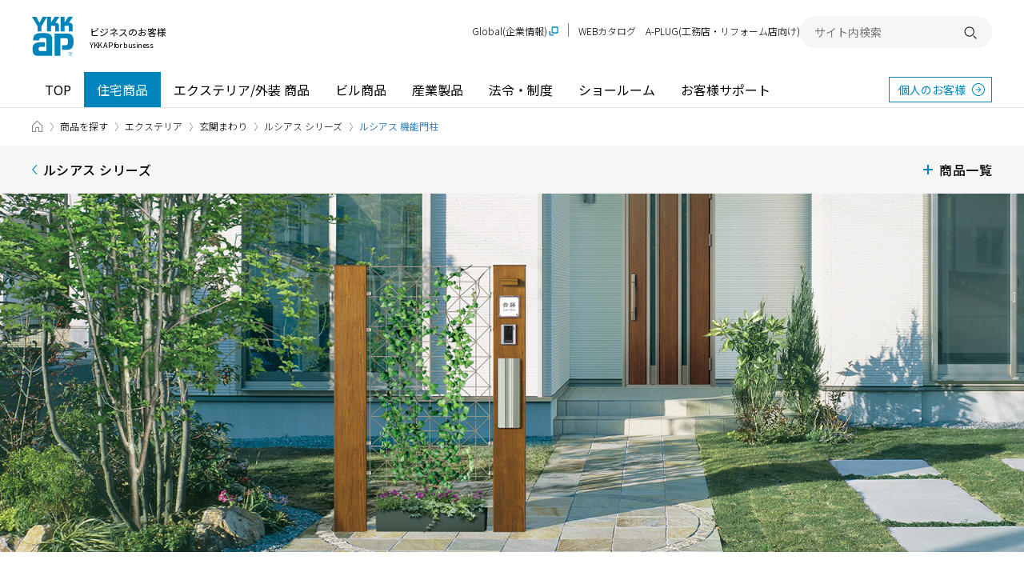

--- FILE ---
content_type: text/html; charset=UTF-8
request_url: https://www.ykkap.co.jp/business/products/exterior/lucias-gatepole
body_size: 51654
content:
<!DOCTYPE html>
<html lang="ja">
<head prefix="og: http://ogp.me/ns# fb: http://ogp.me/ns/fb# article: http://ogp.me/ns/article#">
<meta charset="UTF-8">
<meta name="viewport" content="width=device-width,initial-scale=1,shrink-to-fit=no">
<meta name="format-detection" content="telephone=no">
<meta http-equiv="X-UA-Compatible" content="IE=edge">
<title>ルシアス 機能門柱 | 商品を探す | YKK AP株式会社</title>
<meta name="description" content="表札、インターホン、ポストを備えた門柱タイプの機能ポール。モダンテイストな住宅をさらに際立たせるデザインです。">
<meta property="og:type" content="article">
<meta property="og:site_name" content="YKK AP株式会社">
<meta property="og:title" content="ルシアス 機能門柱 | 商品を探す">
<meta property="og:url" content="https://www.ykkap.co.jp/business/products/exterior/lucias-gatepole">
<meta property="og:locale" content="ja_JP">
<meta property="og:image" content="https://assets.ykkap.co.jp/uploads/cycle/product/ogp_image/38/ogp_XMSS0729.jpg">
<meta property="og:description" content="表札、インターホン、ポストを備えた門柱タイプの機能ポール。モダンテイストな住宅をさらに際立たせるデザインです。">
<meta property="fb:app_id" content="405149646986282">
<meta name="twitter:card" content="summary_large_image">
<link rel="canonical" href="https://www.ykkap.co.jp/business/products/exterior/lucias-gatepole">
<link rel="shortcut icon" type="image/vnd.microsoft.icon" href="/favicon.ico">
<link rel="apple-touch-icon-precomposed" href="/apple-touch-icon.png"><link rel="stylesheet" href="/asset_2021/style/main.bundle.css">
<!-- Google Tag Manager -->
<script>(function(w,d,s,l,i){w[l]=w[l]||[];w[l].push({'gtm.start':
new Date().getTime(),event:'gtm.js'});var f=d.getElementsByTagName(s)[0],
j=d.createElement(s),dl=l!='dataLayer'?'&l='+l:'';j.async=true;j.src=
'https://www.googletagmanager.com/gtm.js?id='+i+dl;f.parentNode.insertBefore(j,f);
})(window,document,'script','dataLayer','GTM-5MMXJPX');</script>
<!-- End Google Tag Manager -->

<script src="/asset_2021/script/main.bundle.js" defer></script>
</head>
<body>
<!-- Google Tag Manager (noscript) -->
<noscript><iframe src="https://www.googletagmanager.com/ns.html?id=GTM-5MMXJPX" height="0" width="0" style="display:none;visibility:hidden"></iframe></noscript>
<!-- End Google Tag Manager (noscript) -->

<div class="Page" data-ykkap-pid="P-01b">
<header class="Header -business-header">
  <div class="Header__inner">
    <div class="Header__top">
      <div class="Header__logo">
        <h1>
          <a href="/business" class="Header__logo__link">
            <span class="Header__logo__main">
              <img src="/asset_2021/image/logo_001.svg" alt="YKK AP ©" width="52.93" height="50">
            </span>
            <span class="Header__logo__text">
              ビジネスのお客様<span>YKK AP for business</span>
            </span>
          </a>
        </h1>
      </div>

      <button type="button" class="Header__menuButton"><span>開く</span></button>
    </div>

    <nav id="Header__menu" class="Header__menu">
      <div class="Header__menuMain">
        <ul class="Header__menuMain__list">
          <li><a href="/business/">TOP</a></li>
          <li><a href="/business/search/products/" class="-current">住宅商品</a></li>
          <li><a href="/business/exterior/">エクステリア/外装 商品</a></li>
          <li><a href="/business/building/">ビル商品</a></li>
          <li><a href="/business/industrial/">産業製品</a></li>
          <li><a href="/business/law/">法令・制度</a></li>
          <li><a href="/business/showroom/">ショールーム</a></li>
          <li><a href="/business/support/">お客様サポート</a></li>
        </ul>
        <a href="/" class="Header__menuMain__external" target="_blank">個人のお客様</a>
      </div>

  <div style="display: none">
<!--<div class="Header__panel" data-header-panel="/industrial/">-->
<!--    <h2 class="Header__panel-title"><a href="--><!--/industrial/">産業製品 TOP<img src="--><!--/asset_2021/image/icon_arrow_white_002.svg" alt="" width="25" height="25"></a></h2>-->
<!--    <div class="Header__panel-body">-->
<!--    <div class="Header__panel-body-inner">-->
<!--        <div class="Header__panel-box">-->
<!--        <h3 class="Header__panel-box-title">産業製品</h3>-->
<!--        <div class="Header__panel-categry2">-->
<!--            <ul class="Header__panel-categry2-list">-->
<!--            <li class="Header__panel-categry2-item"><a href="http://cad.ykkap.co.jp/" target="_blank">CADデータ</a></li>-->
<!--            <li class="Header__panel-categry2-item"><a href="http://bim.ykkap.co.jp/" target="_blank">BIMデータ</a></li>-->
<!--            <li class="Header__panel-categry2-item"><a href="--><!--/business/bizdata/graphic/">画像データ</a></li>-->
<!--            <li class="Header__panel-categry2-item"><a href="--><!--/business/bizdata/webmanual/">WEB組立・施工説明書</a></li>-->
<!--            <li class="Header__panel-categry2-item"><a href="https://webcatalog.ykkap.co.jp/iportal/CatalogSearch.do?method=catalogSearchByDefaultSettingCategories&volumeID=YKKAPDC1&designID=pro" target="_blank">WEBカタログ</a></li>-->
<!--            <li class="Header__panel-categry2-item"><a href="--><!--/business/bizdata/fireproof/">防火設備認定書</a></li>-->
<!--            <li class="Header__panel-categry2-item"><a href="--><!--/business/bizdata/performance/">性能情報データベース</a></li>-->
<!--            <li class="Header__panel-categry2-item"><a href="--><!--/business/law/supportguide/products_28/index.php">YKK APの対象製品</a></li>-->
<!--            <li class="Header__panel-categry2-item"><a href="--><!--/business/gaihiweb/index.php">YKK AP住宅省エネ性能計算ソフト</a></li>-->
<!--            <li class="Header__panel-categry2-item"><a href="--><!--/business/bizdata/ex-application/">エクステリア商品 確認申請用書類</a></li>-->
<!--            </ul>-->
<!--        </div>-->
<!--        </div>-->
<!--    </div>-->
<!--    </div>-->
<!--</div>-->

<!--<div class="Header__panel" data-header-panel="/business/showroom/">-->
<!--    <h2 class="Header__panel-title"><a href="--><!--/business/showroom/">ショールーム TOP<img src="--><!--/asset_2021/image/icon_arrow_white_002.svg" alt="" width="25" height="25"></a></h2>-->
<!--    <div class="Header__panel-body">-->
<!--        <div class="Header__panel-body-inner">-->
<!--            <div class="Header__panel-box">-->
<!--                <h3 class="Header__panel-box-title">ショールーム・その他の展示場を探す</h3>-->
<!--                <div class="Header__panel-sr SrArea">-->
<!--                    <ul class="Header__panel-sr-list SrArea__table">-->
<!--                    <li class="Header__panel-sr-item"><span class="Header__panel-sr-inner SrArea__table__col"><a href="--><!--/consumer/showroom/area/sapporo">札幌<span class="SrArea__tag -sr">SR</span></a></span></li>-->
<!--                    <li class="Header__panel-sr-item"><span class="Header__panel-sr-inner SrArea__table__col"><a href="--><!--/consumer/showroom/area/niigata">新潟<span class="SrArea__tag -sr">SR</span></a></span></li>-->
<!--                    <li class="Header__panel-sr-item"><span class="Header__panel-sr-inner SrArea__table__col"><a href="--><!--/consumer/showroom/area/nagaoka">長岡<span class="SrArea__tag -pr">PR</span></a></span></li>-->
<!--                    <li class="Header__panel-sr-item"><span class="Header__panel-sr-inner SrArea__table__col"><a href="--><!--/consumer/showroom/area/nagano">長野<span class="SrArea__tag -pr">PR</span></a></span></li>-->
<!--                    <li class="Header__panel-sr-item"><span class="Header__panel-sr-inner SrArea__table__col"><a href="--><!--/consumer/showroom/area/shinjuku">新宿<span class="SrArea__tag -sr">SR</span></a></span></li>-->
<!--                    <li class="Header__panel-sr-item"><span class="Header__panel-sr-inner SrArea__table__col"><a href="--><!--/consumer/showroom/area/yokohama">横浜<span class="SrArea__tag -sr">SR</span></a></span></li>-->
<!--                    <li class="Header__panel-sr-item"><span class="Header__panel-sr-inner SrArea__table__col"><a href="--><!--/consumer/showroom/area/gunma">群馬<span class="SrArea__tag -pr">PR</span></a></span></li>-->
<!--                    <li class="Header__panel-sr-item"><span class="Header__panel-sr-inner SrArea__table__col"><a href="--><!--/consumer/showroom/area/nagoya">名古屋<span class="SrArea__tag -sr">SR</span></a></span></li>-->
<!--                    <li class="Header__panel-sr-item"><span class="Header__panel-sr-inner SrArea__table__col"><a href="--><!--/consumer/showroom/area/shizuoka">静岡<span class="SrArea__tag -sr">SR</span></a></span></li>-->
<!--                    <li class="Header__panel-sr-item"><span class="Header__panel-sr-inner SrArea__table__col"><a href="--><!--/consumer/showroom/area/numazu">沼津<span class="SrArea__tag -pr">PR</span></a></span></li>-->
<!--                    <li class="Header__panel-sr-item"><span class="Header__panel-sr-inner SrArea__table__col"><a href="--><!--/consumer/showroom/area/kanazawa">金沢<span class="SrArea__tag -sr">SR</span></a></span></li>-->
<!--                    <li class="Header__panel-sr-item"><span class="Header__panel-sr-inner SrArea__table__col"><a href="--><!--/consumer/showroom/area/toyama">富山<span class="SrArea__tag -pr">PR</span></a></span></li>-->
<!--                    <li class="Header__panel-sr-item"><span class="Header__panel-sr-inner SrArea__table__col"><a href="--><!--/consumer/showroom/area/fukui">福井<span class="SrArea__tag -pr">PR</span></a></span></li>-->
<!--                    <li class="Header__panel-sr-item"><span class="Header__panel-sr-inner SrArea__table__col"><a href="--><!--/consumer/showroom/area/osaka">大阪<span class="SrArea__tag -sr">SR</span></a></span></li>-->
<!--                    <li class="Header__panel-sr-item"><span class="Header__panel-sr-inner SrArea__table__col"><a href="--><!--/consumer/showroom/area/osaka-ps">大阪<span class="SrArea__tag -ps">PS</span></a></span></li>-->
<!--                    <li class="Header__panel-sr-item"><span class="Header__panel-sr-inner SrArea__table__col"><a href="--><!--/consumer/showroom/area/hiroshima">広島<span class="SrArea__tag -sr">SR</span></a></span></li>-->
<!--                    <li class="Header__panel-sr-item"><span class="Header__panel-sr-inner SrArea__table__col"><a href="--><!--/consumer/showroom/area/okayama">岡山<span class="SrArea__tag -sr">SR</span></a></span></li>-->
<!--                    <li class="Header__panel-sr-item"><span class="Header__panel-sr-inner SrArea__table__col"><a href="--><!--/consumer/showroom/area/takamatsu">高松<span class="SrArea__tag -sr">SR</span></a></span></li>-->
<!--                    <li class="Header__panel-sr-item"><span class="Header__panel-sr-inner SrArea__table__col"><a href="--><!--/consumer/showroom/area/ehime">愛媛<span class="SrArea__tag -pr">PR</span></a></span></li>-->
<!--                    <li class="Header__panel-sr-item"><span class="Header__panel-sr-inner SrArea__table__col"><a href="--><!--/consumer/showroom/area/fukuoka">福岡<span class="SrArea__tag -sr">SR</span></a></span></li>-->
<!--                    <li class="Header__panel-sr-item"><span class="Header__panel-sr-inner SrArea__table__col"><a href="--><!--/consumer/showroom/area/kumamoto">熊本<span class="SrArea__tag -sr">SR</span></a></span></li>-->
<!--                    <li class="Header__panel-sr-item"><span class="Header__panel-sr-inner SrArea__table__col"><a href="--><!--/consumer/showroom/area/kagoshima">鹿児島<span class="SrArea__tag -ps">PS</span></a></span></li>-->
<!--                    <li class="Header__panel-sr-item"><span class="Header__panel-sr-inner SrArea__table__col"><a href="--><!--/consumer/showroom/area/naha">那覇<span class="SrArea__tag -ps">PS</span></a></span></li>-->
<!--                    </ul>-->
<!--                    <ul class="Header__panel-sr-info">-->
<!--                    <li class="Header__panel-sr-info-item"><span class="Header__panel-sr-label -sr">SR</span><span class="Header__panel-sr-text">コラボレーションショールーム</span></li>-->
<!--                    <li class="Header__panel-sr-info-item"><span class="Header__panel-sr-label -ps">PS</span><span class="Header__panel-sr-text">P-STAGE</span></li>-->
<!--                    <li class="Header__panel-sr-info-item"><span class="Header__panel-sr-label -pr">PR</span><span class="Header__panel-sr-text">プレゼンテーションルーム</span></li>-->
<!--                    </ul>-->
<!--                </div>-->
<!--            </div>-->
<!---->
<!--            <div class="Header__panel-nav">-->
<!--                <ul class="Header__panel-nav-list">-->
<!--                    <li class="Header__panel-nav-item"><a href="--><!--/business/showroom/area/taikan">体感ショールーム（ビジネスのお客様向け）</a></li>-->
<!--                    <li class="Header__panel-nav-item"><a href="--><!--/consumer/showroom/search/?tab=search">ショールーム展示商品検索</a></li>-->
<!--                </ul>-->
<!--            </div>-->
<!--        </div>-->
<!--    </div>-->
<!--</div>-->
</div>

      <div class="Header__menuSub">
        <ul class="Header__menuSub__list">
          <li class="-global"><a href="https://www.ykkapglobal.com/ja/" target="_blank">Global(企業情報)</a></li>
          <li><a href="https://webcatalog.ykkap.co.jp/" target="_blank">WEBカタログ</a></li>
          <li class="-sp-only"><a href="/socialmedia/">ソーシャルメディア一覧</a></li>
          <li><a href="https://aplug.ykkap.co.jp/?utm_source=aplugbanner_APofficial&utm_medium=aplugbanner_APofficial&utm_campaign=aplugbannerheader_APofficial" target="_blank">A-PLUG(工務店・リフォーム店向け)</a></li>
        </ul>

        <div class="Header__search">
          <form name="search_form" action="https://search.ykkap.co.jp/" method="GET" onsubmit="return mysearch(this);">
            <input type="text" name="kw" value="" class="iSearchAssist" placeholder="サイト内検索">
            <input type="hidden" name="env" value="ykkap2">
            <input type="hidden" name="temp" value="default">
            <input type="hidden" name="ie" value="u">
            <button type="submit"><span>検索する</span></button>
          </form>
        </div>
      </div>
    </nav>
  </div>
</header>
<div class="Breadcrumb">
  <div class="Breadcrumb__inner">
    <ul class="Breadcrumb__list">
      <li><a href="/business/"><span>TOP</span></a></li>
      <li><a href="/business/search/products/">商品を探す</a></li>
      <li><a href="/business/search/products/exterior">エクステリア</a></li>
      <li><a href="/business/search/products/exterior/entrance">玄関まわり</a></li>
      <li><a href="/business/products/exterior/series/lucias">ルシアス シリーズ</a></li>
      <li aria-current="page">ルシアス 機能門柱</li>
    </ul>
  </div>
</div>
<script type="application/ld+json">
{
    "@context": "https://schema.org",
    "@type": "BreadcrumbList",
    "itemListElement": [
        {
            "@type": "ListItem",
            "position": 1,
            "name": "TOP",
            "item": "https://www.ykkap.co.jp/business/"
        },
        {
            "@type": "ListItem",
            "position": 2,
            "name": "商品を探す",
            "item": "https://www.ykkap.co.jp/business/search/products/"
        },
        {
            "@type": "ListItem",
            "position": 3,
            "name": "エクステリア",
            "item": "https://www.ykkap.co.jp/business/search/products/exterior"
        },
        {
            "@type": "ListItem",
            "position": 4,
            "name": "玄関まわり",
            "item": "https://www.ykkap.co.jp/business/search/products/exterior/entrance"
        },
        {
            "@type": "ListItem",
            "position": 5,
            "name": "ルシアス シリーズ",
            "item": "https://www.ykkap.co.jp/business/products/exterior/series/lucias"
        },
        {
            "@type": "ListItem",
            "position": 6,
            "name": "ルシアス 機能門柱"
        }
    ]
}
</script>

  <div class="Page__body">
    <main>

      <div class="Content">

        <div class="ProductSubHeader">
          <div class="ProductSubHeader__inner">
            <div class="ProductSubHeader__header">
              <a href="/business/products/exterior/series/lucias">ルシアス シリーズ</a>
              <button type="button">商品一覧</button>
            </div>

            <div class="ProductSubHeader__body" aria-hidden="true">
              <div class="ProductSubHeader__thumbnails JS__Carousel" data-carousel-type="type5">
                <button type="button" class="ProductSubHeader__thumbnail" aria-current="false">
                  <span>車庫まわり</span>
                  <img src="//assets.ykkap.co.jp/uploads/cycle/series_group/image/37/enter_XCSS0706.jpg" alt="">
                </button>
                <button type="button" class="ProductSubHeader__thumbnail" aria-current="false">
                  <span>門扉</span>
                  <img src="//assets.ykkap.co.jp/uploads/cycle/series_group/image/38/enter_XMSS1074R.jpg" alt="">
                </button>
                <button type="button" class="ProductSubHeader__thumbnail" aria-current="false">
                  <span>フェンス</span>
                  <img src="//assets.ykkap.co.jp/uploads/cycle/series_group/image/39/enter_XFSS0312.jpg" alt="">
                </button>
                <button type="button" class="ProductSubHeader__thumbnail" aria-current="true">
                  <span>ポスト・機能ポール</span>
                  <img src="//assets.ykkap.co.jp/uploads/cycle/series_group/image/40/enter_XMSS1016KAYA.jpg" alt="">
                </button>
                <button type="button" class="ProductSubHeader__thumbnail" aria-current="false">
                  <span>バルコニー</span>
                  <img src="//assets.ykkap.co.jp/uploads/cycle/series_group/image/41/x025_index_image_main_001-sp.jpg" alt="">
                </button>
                <a href="/business/products/exterior/lucias-deck" class="ProductSubHeader__thumbnail" aria-current="false">
                  <span>ルシアス デッキフェンス・他</span>
                  <img src="//assets.ykkap.co.jp/uploads/cycle/product/image/47/enter_XGSS0339ARKG.jpg" alt="">
                </a>
                <button type="button" class="ProductSubHeader__thumbnail" aria-current="false">
                  <span>窓・玄関まわり</span>
                  <img src="//assets.ykkap.co.jp/uploads/cycle/series_group/image/43/index_image_main_001-sp.jpg" alt="">
                </button>
                <a href="/business/products/exterior/lucias-screen" class="ProductSubHeader__thumbnail" aria-current="false">
                  <span>ルシアス スクリーン</span>
                  <img src="//assets.ykkap.co.jp/uploads/cycle/product/image/50/enter_XMSS0871.jpg" alt="">
                </a>
              </div>

              <button class="ProductSubHeader__thumbnails__button -prev" type="button"><span>前へ</span></button>
              <button class="ProductSubHeader__thumbnails__button -next" type="button"><span>前へ</span></button>

              <div class="ProductSubHeader__panels">
                <div id="ProductSubHeader1" class="ProductSubHeader__panel">
                  <a href="/business/products/exterior/lucias-carport" aria-current="false">
                    <span>ルシアス カーポート・サイクルポート</span>
                    <img src="//assets.ykkap.co.jp/uploads/cycle/product/image/306/enter_XCSS0706.jpg" alt="ルシアス カーポート・サイクルポート">
                  </a>
                  <a href="/business/products/exterior/lucias-upgate" aria-current="false">
                    <span>ルシアス アップゲート</span>
                    <img src="//assets.ykkap.co.jp/uploads/cycle/product/image/53/x028_index_image_main_001-sp.jpg" alt="ルシアス アップゲート">
                  </a>
                </div>
                <div id="ProductSubHeader2" class="ProductSubHeader__panel">
                  <a href="/business/products/exterior/lucias-gate" aria-current="false">
                    <span>ルシアス 門扉</span>
                    <img src="//assets.ykkap.co.jp/uploads/cycle/product/image/31/enter_XMSS1074R.jpg" alt="ルシアス 門扉">
                  </a>
                  <a href="/business/products/exterior/lucias-slide" aria-current="false">
                    <span>ルシアス スライド</span>
                    <img src="//assets.ykkap.co.jp/uploads/cycle/product/image/48/x009_index_image_main_001-sp.jpg" alt="ルシアス スライド">
                  </a>
                </div>
                <div id="ProductSubHeader3" class="ProductSubHeader__panel">
                  <a href="/business/products/exterior/lucias-fence" aria-current="false">
                    <span>ルシアス フェンス</span>
                    <img src="//assets.ykkap.co.jp/uploads/cycle/product/image/43/enter_XFSS0312.jpg" alt="ルシアス フェンス">
                  </a>
                  <a href="/business/products/exterior/lucias-fencelite" aria-current="false">
                    <span>ルシアス フェンスLite</span>
                    <img src="//assets.ykkap.co.jp/uploads/cycle/product/image/42/x012_index_image_main_001-sp.jpg" alt="ルシアス フェンスLite">
                  </a>
                  <a href="/business/products/exterior/lucias-screenfence" aria-current="false">
                    <span>ルシアス スクリーンフェンス</span>
                    <img src="//assets.ykkap.co.jp/uploads/cycle/product/image/49/enter_XFSS0310.jpg" alt="ルシアス スクリーンフェンス">
                  </a>
                  <a href="/business/products/exterior/lucias-highfence" aria-current="false">
                    <span>ルシアス 高所用フェンス</span>
                    <img src="//assets.ykkap.co.jp/uploads/cycle/product/image/37/x141_index_image_main_001-sp.jpg" alt="ルシアス 高所用フェンス">
                  </a>
                </div>
                <div id="ProductSubHeader4" class="ProductSubHeader__panel">
                  <a href="/business/products/exterior/lucias-deliverybox1" aria-current="false">
                    <span>〔ピタットKey システム〕 ルシアス 宅配ボックス1型</span>
                    <img src="//assets.ykkap.co.jp/uploads/cycle/product/image/58/enter_XMSS1016KAYA.jpg" alt="〔ピタットKey システム〕 ルシアス 宅配ボックス1型">
                  </a>
                  <a href="/business/products/exterior/lucias-deliverypost3" aria-current="false">
                    <span>ルシアス 宅配ポスト3型</span>
                    <img src="//assets.ykkap.co.jp/uploads/cycle/product/image/343/enter_XMSS1078.jpg" alt="ルシアス 宅配ポスト3型">
                  </a>
                  <a href="/business/products/exterior/lucias-deliverybox4" aria-current="false">
                    <span>ルシアス 宅配ボックス4型</span>
                    <img src="//assets.ykkap.co.jp/uploads/cycle/product/image/344/enter_XMSS1058A.jpg" alt="ルシアス 宅配ボックス4型">
                  </a>
                  <a href="/business/products/exterior/lucias-pole" aria-current="false">
                    <span>ルシアス ポストユニット</span>
                    <img src="//assets.ykkap.co.jp/uploads/cycle/product/image/40/enter_XMSS0970AYA.jpg" alt="ルシアス ポストユニット">
                  </a>
                  <a href="/business/products/exterior/lucias-wall" aria-current="false">
                    <span>ルシアス ウォール</span>
                    <img src="//assets.ykkap.co.jp/uploads/cycle/product/image/52/enter_XMSS1091.jpg" alt="ルシアス ウォール">
                  </a>
                  <a href="/business/products/exterior/lucias-signpole" aria-current="false">
                    <span>ルシアス サインポール</span>
                    <img src="//assets.ykkap.co.jp/uploads/cycle/product/image/51/x015_index_image_main_001-sp.jpg" alt="ルシアス サインポール">
                  </a>
                  <a href="/business/products/exterior/lucias-accentpole" aria-current="false">
                    <span>ルシアス アクセントポール</span>
                    <img src="//assets.ykkap.co.jp/uploads/cycle/product/image/56/x017_index_image_main_001-sp.jpg" alt="ルシアス アクセントポール">
                  </a>
                  <a href="/business/products/exterior/lucias-gatepole" aria-current="true">
                    <span>ルシアス 機能門柱</span>
                    <img src="//assets.ykkap.co.jp/uploads/cycle/product/image/38/enter_XMSS0729.jpg" alt="ルシアス 機能門柱">
                  </a>
                </div>
                <div id="ProductSubHeader5" class="ProductSubHeader__panel">
                  <a href="/business/products/exterior/lucias-balcony" aria-current="false">
                    <span>ルシアス  バルコニー</span>
                    <img src="//assets.ykkap.co.jp/uploads/cycle/product/image/46/enter_WBSS0315AYA.jpg" alt="ルシアス  バルコニー">
                  </a>
                  <a href="/business/products/exterior/lucias-handrail" aria-current="false">
                    <span>ルシアス ハンドレール</span>
                    <img src="//assets.ykkap.co.jp/uploads/cycle/product/image/45/enter_XFSS0276CKG.jpg" alt="ルシアス ハンドレール">
                  </a>
                </div>
                <div id="ProductSubHeader6" class="ProductSubHeader__panel">
                  <a href="/business/products/exterior/lucias-visor" aria-current="false">
                    <span>ルシアス バイザー</span>
                    <img src="//assets.ykkap.co.jp/uploads/cycle/product/image/294/index_image_main_001-sp.jpg" alt="ルシアス バイザー">
                  </a>
                  <a href="/business/products/exterior/lucias-eaves" aria-current="false">
                    <span>ルシアス ひさし</span>
                    <img src="//assets.ykkap.co.jp/uploads/cycle/product/image/44/x021_index_image_main_001-sp.jpg" alt="ルシアス ひさし">
                  </a>
                  <a href="/business/products/exterior/lucias-wall_ex" aria-current="false">
                    <span>ルシアス ルーフ</span>
                    <img src="//assets.ykkap.co.jp/uploads/cycle/product/image/39/x020_index_image_main_001-sp.jpg" alt="ルシアス ルーフ">
                  </a>
                  <a href="/business/products/exterior/lucias-hand" aria-current="false">
                    <span>ルシアス 歩行補助手すり</span>
                    <img src="//assets.ykkap.co.jp/uploads/cycle/product/image/32/x022_index_image_main_001-sp.jpg" alt="ルシアス 歩行補助手すり">
                  </a>
                  <a href="/business/products/exterior/lucias-flowerbox" aria-current="false">
                    <span>ルシアス フラワーボックス</span>
                    <img src="//assets.ykkap.co.jp/uploads/cycle/product/image/41/x023_index_image_main_001-sp.jpg" alt="ルシアス フラワーボックス">
                  </a>
                  <a href="/business/products/exterior/lucias-windowrail" aria-current="false">
                    <span>ルシアス 窓手すり</span>
                    <img src="//assets.ykkap.co.jp/uploads/cycle/product/image/36/x024_index_image_main_001-sp.jpg" alt="ルシアス 窓手すり">
                  </a>
                </div>
              </div>

            </div>
          </div>
        </div>

        <div class="BlockModule">
<div class="Hero">
  <div class="Hero__inner JS__Carousel" data-carousel-type="type1">
    <picture>
      <source media="(max-width: 768px)" srcset="//assets.ykkap.co.jp/uploads/tmg_block_page_image/file/21237/main_sp_XMSS0729.jpg">
      <img src="//assets.ykkap.co.jp/uploads/tmg_block_page_image/file/21236/main_pc_XMSS0729.jpg" alt="エクステリア | ルシアス 機能門柱">
    </picture>
  </div>
</div>
        </div>

        <div class="Content__inner">
          <div class="ProductHeader">
            <div class="ProductHeader__inner">
              <div class="ProductHeader__top">
                <div class="ProductHeader__heading">
                  <h3 class="ProductHeader__heading__lg">
                    ルシアス 機能門柱                  </h3>
                </div>

                <div class="ProductHeader__catContact">
                  <div class="ProductHeader__catContact__inner">


                    <div class="ProductHeader__catContact__child -contact -catalog">
                      <a href="https://webcatalog.ykkap.co.jp/iportal/cv.do?c=12420620000&pg=296&v=YKKAPDC1&d=pro" target="_blank" class="ProductHeader__contact -catalog2"><span>WEBカタログ<span class="-hidden-text-sp">を見る</span></span></a>
                    </div>


                    <div class="ProductHeader__catContact__child -contact">
                      <a href="/ask/contact/b_index.php" class="ProductHeader__contact -faq">問い合せる</a>
                    </div>


                  </div>
                </div>

              </div>

              <div class="Award">
                <div class="Award__row">
                  <div class="Award__column">
                      <figure class="Award__image">
                        <img src="//assets.ykkap.co.jp/uploads/tmg_block_page_image/file/14058/bnr_gooddesign.jpg" alt="2015年「ルシアス シリーズ」グッドデザイン賞 受賞" width="454" height="256">
                      </figure>
                      <p class="Award__name">
                        <span class="-text">2015年「ルシアス シリーズ」受賞</span>
                      </p>
                  </div>
                </div>
              </div>

              <div class="ProductHeader__anchor">
                <div class="ProductHeader__anchorSP__head">
                  <span class="ProductHeader__anchorSP__head__text">Menu</span>
                </div>

                <ul class="ProductHeader__anchorList">
                  <li><a href="/business/products/exterior/lucias-gatepole" aria-current="page">概要</a></li>
                  <li><a href="/business/products/exterior/lucias-gatepole/lineup">ラインアップ</a></li>
                  <li><a href="/business/products/exterior/lucias-gatepole/variation">カラーバリエーション</a></li>
                </ul>
              </div>
            </div>
          </div>



        </div>
      </div>


      <div class="Content -w1080">
        <div class="Content__inner">

          <div class="BlockModule">

  <div class="Heading -level2-copy">
          <h2 id="toc1">シンプルなデザインで <br>玄関アプローチに個性と機能をプラス。</h2>    
          <div class="Heading__text"><p>表札、インターホン、ポストを備えた門柱タイプの機能ポール。<br />モダンテイストな住宅をさらに際立たせるデザインです。</p></div>
      </div>
          </div>

          <div class="AnchorList -center">
            <ul>
              <li><a href="#feature">特長</a></li>
              <li><a href="#lineup">ラインアップ</a></li>
              <li><a href="#variation">カラーバリエーション</a></li>
            </ul>
          </div>

          <div class="BlockModule -feature" id="feature">
<div class="Text">

  <div class="TextItem -right-image -half-width">
    <div class="TextItem__body">
      <div class="TextItem__heading">
        <h3 id="toc1-1">シンプルで機能的なA01型。</h3>
      </div>

      <div class="TextItem__text"><p>一体感のあるシンプルな意匠のA01型。100Vの電源ユニット付き仕様や木調色のアクセントパネル付きも選ます。</p></div>

    </div>

    <div class="TextItem__image">
      <picture>
        <source media="(max-width: 768px)" srcset="//assets.ykkap.co.jp/uploads/tmg_block_page_image/file/21186/forte_XMH21845YA_SM.jpg">
        <img src="//assets.ykkap.co.jp/uploads/tmg_block_page_image/file/21186/forte_XMH21845YA_SM.jpg" alt="">
      </picture>

    </div>
  </div>
  <div class="TextItem -left-image -half-width">
    <div class="TextItem__body">
      <div class="TextItem__heading">
        <h3 id="toc1-2">自由な発想でアレンジできるB01型。</h3>
      </div>

      <div class="TextItem__text"><p>さまざまなデザイン、カラーのポストを組合せ可能なB01型。<br />「エスパリア」パネルと組合せて植栽をアクセントにすることもできます。</p></div>

    </div>

    <div class="TextItem__image">
      <picture>
        <source media="(max-width: 768px)" srcset="//assets.ykkap.co.jp/uploads/tmg_block_page_image/file/21238/forte_XMB71880.jpg">
        <img src="//assets.ykkap.co.jp/uploads/tmg_block_page_image/file/21238/forte_XMB71880.jpg" alt="">
      </picture>

    </div>
  </div>
</div>
          </div>

        </div>
      </div>


      <div class="Content">
        <div class="Content__inner">


          <div id="lineup" class="Heading -level2-2">
            <h2>ラインアップ</h2>
            <p class="Heading__text">計5ラインアップ</p>
          </div>


          <div class="BlockModule">
<div class="Card -lineup">


  <div class="Heading -level3">
    <h3>A01型</h3>
  </div>

  <div class="CardGrid">
    <div class="CardGrid__inner">
      <div class="CardGrid__col">
        <div class="Card__item">
          <div class="Card__item__body">

            <div class="Card__item__heading">
              <div class="Card__item__heading__main">
                <h4>独立仕様</h4>
              </div>
            </div>



          </div>

          <div class="Card__item__image">
            <img src="//assets.ykkap.co.jp/uploads/tmg_block_page_image/file/19794/lineup_XMH21845_SM.jpg" alt="独立仕様">
          </div>
        </div>
      </div>

      <div class="CardGrid__col">
        <div class="Card__item">
          <div class="Card__item__body">

            <div class="Card__item__heading">
              <div class="Card__item__heading__main">
                <h4>門柱仕様</h4>
              </div>
            </div>



          </div>

          <div class="Card__item__image">
            <img src="//assets.ykkap.co.jp/uploads/tmg_block_page_image/file/19799/lineup_XMH21846B.jpg" alt="門柱仕様">
          </div>
        </div>
      </div>

    </div>
  </div>

</div>
          </div>

          <div class="Buttons -product-detail">
            <div class="Buttons__inner">
              <a href="/business/products/exterior/lucias-gatepole/lineup" class="Buttons__item">すべてのラインアップを見る</a>
            </div>
          </div>






          <div id="variation" class="Heading -level2-2">
            <h2>カラーバリエーション</h2>
          </div>


          <div class="BlockModule">
<div class="Card -variation">
  <div class="Heading -level2">
    <h2>A01型</h2>
  </div>

  <div class="Heading -level3">
    <h3> 本体</h3>
  </div>

  <div class="CardGrid">
    <div class="CardGrid__inner">
      <div class="CardGrid__col">
        <div class="Card__item">
          <div class="Card__item__body">

            <div class="Card__item__heading">
              <div class="Card__item__heading__main">
                <h4>プラチナステン</h4>
              </div>
            </div>



          </div>

          <div class="Card__item__image">
            <img src="//assets.ykkap.co.jp/uploads/tmg_block_page_image/file/2906/index_image_variation_1-1-002.jpg" alt="プラチナステン">
          </div>
        </div>
      </div>

      <div class="CardGrid__col">
        <div class="Card__item">
          <div class="Card__item__body">

            <div class="Card__item__heading">
              <div class="Card__item__heading__main">
                <h4>カームブラック</h4>
              </div>
            </div>



          </div>

          <div class="Card__item__image">
            <img src="//assets.ykkap.co.jp/uploads/tmg_block_page_image/file/2913/index_image_variation_1-1-001.jpg" alt="カームブラック">
          </div>
        </div>
      </div>

    </div>
  </div>

</div>
          </div>

          <div class="Buttons -product-detail">
            <div class="Buttons__inner">
              <a href="/business/products/exterior/lucias-gatepole/variation" class="Buttons__item">すべてのカラーバリエーションを見る</a>
            </div>
          </div>





        </div>
      </div>

      <div class="Content">
        <div class="Content__inner">
          <div class="CodeInsert">
            <script>
              (function () {
                document.addEventListener('DOMContentLoaded', function () {
                  var productId = location.pathname.match(/([^\/.]+)/g)[location.pathname.match(/([^\/.]+)/g).length - 1];
                  if (productId) {
                    var input = document.createElement('input');
                    input.type = 'hidden';
                    input.name = 'hidden_goods';
                    input.id = 'hidden_goods';
                    input.value = decodeURIComponent(productId);
                    document.body.appendChild(input);
                  }
                });
              }());
            </script>

            <div class="vsm-goods official">
              <div class="ecbn-selection-widget" data-type="goods" data-selection="YKK_AP_OFFICIAL" data-goods-hidden-id="hidden_goods" data-userid="e7041a00-1e09-4927-9ef9-8d7755e32b96" style="display:none;"></div>
              <script type="text/javascript" src="https://www.visumo.jp/MediaManagement/WebApi/ecbn-selection-widget.js" defer></script>
            </div>

            <div class="vsm-goods user">
              <div class="ecbn-selection-widget" data-type="goods" data-selection="USERS_PHOTO" data-goods-hidden-id="hidden_goods" data-userid="e7041a00-1e09-4927-9ef9-8d7755e32b96" style="display:none;"></div>
              <script type="text/javascript" src="https://www.visumo.jp/MediaManagement/WebApi/ecbn-selection-widget.js" defer></script>
            </div>
          </div>
        </div>
      </div>

      <div class="Content">
        <div class="Content__inner">






          <div class="Heading -level2-2">
            <h2>もっと知りたい方は</h2>
          </div>

          <div class="CatalogLinks">
            <h3 class="CatalogLinks__title">WEBカタログを見る</h3>
            <div class="CatalogLinks__list">
              <a href="https://webcatalog.ykkap.co.jp/iportal/cv.do?c=12420620000&pg=296&v=YKKAPDC1&d=pro" target="_blank">ガーデンエクステリア総合カタログ’25 ルシアス 機能門柱</a>
            </div>
          </div>


          <div class="SolidPanelButton -col4 -mb80">
            <a href="/ask/catalog/b_list.php" class="SolidPanelButton__item -catalog">カタログ請求</a>
            <a href="/business/showroom/" class="SolidPanelButton__item -showroom">ショールームに行く</a>
            <a href="/ask/contact/b_index.php" class="SolidPanelButton__item -faq">お問い合せ</a>
            <a href="/consumer/support/tec/" class="SolidPanelButton__item -support">修理・故障・メンテナンス情報</a>
          </div>


          <div class="Heading -level2-2">
            <h2>関連コンテンツ</h2>
          </div>

          <div class="BlockModule">
<div class="Card">

  <div class="CardGrid -col4-to-col2">
    <div class="CardGrid__inner">
      <div class="CardGrid__col">
        <a href="/consumer/satellite/showroom/consumer_service/exterior/" class="Card__item" target="_self">
          <div class="Card__item__body">

            <div class="Card__item__heading">



            </div>




          </div>

          <div class="Card__item__image">
            <img src="//assets.ykkap.co.jp/uploads/tmg_block_page_image/file/12216/_関連コンテンツ_おうち_de_ショールーム.jpg" alt="おうち de ショールーム">
          </div>
        </a>
      </div>
      <div class="CardGrid__col">
        <a href="/consumer/satellite/showroom/reform/door_reform/" class="Card__item" target="_self">
          <div class="Card__item__body">

            <div class="Card__item__heading">



            </div>




          </div>

          <div class="Card__item__image">
            <img src="//assets.ykkap.co.jp/uploads/tmg_block_page_image/file/12217/_関連コンテンツ_SRでドアリフォームを体感.png" alt="ドアがかわると、暮らしが変わる。">
          </div>
        </a>
      </div>
      <div class="CardGrid__col">
        <a href="/consumer/satellite/lifestyle/articles/feellife/" class="Card__item" target="_self">
          <div class="Card__item__body">

            <div class="Card__item__heading">



            </div>




          </div>

          <div class="Card__item__image">
            <img src="//assets.ykkap.co.jp/uploads/tmg_block_page_image/file/12218/related-bnr.jpg" alt="Feel Life with YKK AP">
          </div>
        </a>
      </div>
      <div class="CardGrid__col">
        <a href="https://www.ykkapglobal.com/ja/technologies/pickup/" class="Card__item" target="_blank">
          <div class="Card__item__body">

            <div class="Card__item__heading">



            </div>




          </div>

          <div class="Card__item__image">
            <img src="//assets.ykkap.co.jp/uploads/tmg_block_page_image/file/19042/img_リージョナルサイト用_750-500.jpg" alt="モノづくり ピックアップ技術">
          </div>
        </a>
      </div>
    </div>
  </div>

</div>
          </div>

        </div>
      </div>

    </main>
  </div>

  <aside class="RelatedContent">
    <div class="RelatedContent__inner">
    </div>
  </aside>

<footer class="Footer">
  <div class="Footer__inner">
    <div class="Footer__head">
      <div class="Footer__logo">
        <a href="/business/"><img src="/asset_2021/image/logo_002.svg" alt="YKK AP ©"></a>
        <p class="Footer__logo__text">ビジネスのお客様</p>
      </div>
      <a href="/" class="Footer__head__link">個人のお客様</a>
    </div>

    <nav class="Footer__menu">
      <div class="Footer__menuColumn">
        <div class="Footer__menuColumn__item">
          <a href="/business/" class="Footer__menu__head"><b>ビジネスのお客様TOP</b></a>

          <ul class="Footer__menu__link">
            <li class="-sp-only"><a href="/business/">ビジネスのお客様TOP</a></li>
            <li><a href="/business/search/products/">住宅商品</a></li>
            <li><a href="/business/exterior/">エクステリア/外装 商品</a></li>
            <li><a href="/business/building/">ビル商品</a></li>
            <li><a href="/business/industrial/">産業製品</a></li>
          </ul>
        </div>
      </div>

      <div class="Footer__menuColumn">
        <div class="Footer__menuColumn__item">
          <a href="/business/#section_data" class="Footer__menu__head"><b>各種データ</b></a>
          <ul class="Footer__menu__link">
            <li class="-sp-only"><a href="/business/#section_data">各種データ</a></li>
            <li><a href="https://webcatalog.ykkap.co.jp/iportal/CatalogSearch.do?method=catalogSearchByDefaultSettingCategories&volumeID=YKKAPDC1&designID=pro" target="_blank">WEBカタログ</a></li>
            <li><a href="/business/bizdata/webmanual/">WEB組立・施工説明書</a></li>
            <li><a href="/business/bizdata/graphic/">画像データ</a></li>
            <li><a href="/business/channel/">動画（YKK AP CHANNEL）</a></li>
            <li><a href="https://cad.ykkap.co.jp/" target="_blank">CADデータ</a></li>
            <li><a href="https://bim.ykkap.co.jp/" target="_blank">BIMデータ</a></li>
            <li><a href="https://lp.ykkap.co.jp/proposal.html" target="_blank">商品提案書</a></li>
            <li><a href="https://www.e-proposer.jp/biz/login.aspx" target="_blank">商品提案書<br class="-md1">（e-Proposer会員）</a></li>
            <li><a href="https://www.e-proposer.jp/biz/login.aspx" target="_blank">玄関シミュレーション<br class="-md2">（e-Proposer会員）</a></li>
          </ul>
        </div>

        <div class="Footer__menuColumn__item">
          <a href="/business/law/" class="Footer__menu__head"><b>法令・制度</b></a>

          <ul class="Footer__menu__link">
            <li class="-sp-only"><a href="/business/law/">法令・制度</a></li>
            <li><a href="/business/law/#01">建築基準法関連</a></li>
            <li><a href="/business/law/#02">省エネ関連</a></li>
            <li><a href="/business/law/#03">優遇制度・補助金</a></li>
            <li><a href="/business/law/#04">その他関連法令</a></li>
          </ul>
        </div>
      </div>

      <div class="Footer__menuColumn">
        <div class="Footer__menuColumn__item">
          <a href="/business/showroom/" class="Footer__menu__head"><b>ショールーム</b></a>

          <ul class="Footer__menu__link">
            <li class="-sp-only"><a href="/business/showroom/">ショールーム</a></li>
            <li><a href="/business/showroom/#search">ショールームを探す</a></li>
            <li><a href="/business/showroom/area/taikan">体感ショールーム（ビジネスのお客様向け）</a></li>
            <li><a href="/consumer/showroom/search/?tab=search">展示商品検索</a></li>
            <li><a href="/consumer/satellite/showroom/consumer_service/">おうち de ショールーム</a></li>
          </ul>
        </div>

        <div class="Footer__menuColumn__item">
          <a href="/business/support/" class="Footer__menu__head"><b>お客様サポート</b></a>

          <ul class="Footer__menu__link">
            <li class="-sp-only"><a href="/business/support/">お客様サポート</a></li>
            <li><a href="https://faq.ykkap.co.jp/pro/" target="_blank">よくあるご質問</a></li>
            <li><a href="/consumer/support/maintenance/" target="_blank">商品の使い方・お手入れ</a></li>
            <li><a href="/consumer/support/warranty/" target="_blank">商品保証について知る</a></li>
            <li><a href="/consumer/support/tec/" target="_blank">修理のご用命・ご相談</a></li>
            <li><a href="/business/support/fireproof/" target="_blank">大臣認定取得品住宅防火戸メンテナンスについて</a></li>
            <li><a href="/consumer/support/register/" target="_blank">電装商品の保証書登録をする</a></li>
            <li><a href="/ask/catalog/b_list.php" target="_blank">カタログを取り寄せる</a></li>
          </ul>
        </div>
      </div>


      <div class="Footer__menuColumn">
        <div class="Footer__menuColumn__item">
          <span class="Footer__menu__head -no-button -no-link"><b>お役立ち情報・メルマガ</b></span>
          <ul class="Footer__menu__link">
            <li><a href="https://aplug.ykkap.co.jp/?utm_source=aplugbanner_APofficial&utm_medium=aplugbanner_APofficial&utm_campaign=aplugbannerfooter_Apofficial " target="_blank">A-PLUG（工務店・リフォーム店向け）</a></li>
            <li><a href="https://lp.ykkap.co.jp/1324-A-PAL-Mail_TemporaryRegistration.html?utm_source=kenzainewsbanner_APofficial&utm_campaign=footer_APofficial" target="_blank">建材ニュース（メルマガ）</a></li>
          </ul>
        </div>

        <div class="Footer__menuColumn__item -blank">
          <a href="https://www.ykkapglobal.com/ja/" class="Footer__menu__head" target="_blank"><b>Global（ 企業情報 ）</b></a>
          <ul class="Footer__menu__link">
            <li><a href="https://www.ykkapglobal.com/ja/newsroom/important-notice/" class="-under -blank" target="_blank">大切なお知らせ</a></li>
            <li><a href="https://www.ykkapglobal.com/ja/newsroom/releases" class="-under -blank" target="_blank">ニュースリリース</a></li>
          </ul>
          <a href="https://www.ykkap.co.jp/company/upinfo/" class="Footer__menu__head -no-button -separate"><b>新着情報</b></a>
        </div>

      </div>
    </nav>

    <nav class="Footer__snsMenu">
      <ul class="Footer__snsMenu__link">
        <li><a href="https://x.com/YKK_AP_official" target="_blank"><img src="/asset_2021/image/icon_x_001.svg" alt="x"><span>YKK AP公式アカウント</span></a></li>
        <li><a href="https://www.instagram.com/ykkap_japan/" target="_blank"><img src="/asset_2021/image/icon_instagram_001.png" alt="Instagram"><span>YKK AP公式アカウント</span></a></li>
        <li><a href="https://www.facebook.com/ykkapjapan" target="_blank"><img src="/asset_2021/image/icon_facebook_001.svg" alt="facebook"><span>YKK AP公式ブランドページ</span></a></li>
        <li><a href="https://www.youtube.com/channel/UCwPjVfPm6IODmjGrkSNcGUw" target="_blank"><img src="/asset_2021/image/icon_youtube_001.svg" alt="youtube"><span>YKK AP公式チャンネル</span></a></li>
        <li class="-icon-arrow"><a href="/socialmedia/"><span>ソーシャルメディア一覧</span></a></li>
      </ul>
    </nav>

    <nav class="Footer__menuSub">
      <ul>
        <li><a href="/utility/rules/">サイトご利用条件</a></li>
        <li><a href="/utility/link/">サイトリンク条件</a></li>
        <li><a href="/utility/privacy/">個人情報保護方針</a></li>
        <li>
          <a href="https://www.ykkapglobal.com/ja/socialmediapolicy/" target="_blank">
            ソーシャルメディアポリシー
            <svg xmlns="http://www.w3.org/2000/svg" width="15" height="16" fill="#808080"><path d="M10.659 3.913H5.724c-.676 0-1.218.54-1.218 1.218v4.934c0 .677.554 1.23 1.23 1.23h4.923c.676 0 1.23-.553 1.23-1.23V5.143c0-.677-.554-1.23-1.23-1.23Zm0 6.152H5.737V5.143h4.922v4.922Zm-7.383-1.23h-1.23v3.69c0 .678.553 1.231 1.23 1.231h3.691v-1.23H3.276V8.834Z"/></svg>
          </a>
        </li>
        <li><a href="/utility/requirement/">推奨環境</a></li>
      </ul>
    </nav>

    <p class="Footer__copyright"><small>COPYRIGHT © YKK AP Inc. ALL RIGHTS RESERVED</small></p>
  </div>
</footer>
<div class="PageTop">
  <a href="#top" class="PageTop__link"><span>ページトップへ</span></a>
</div>
</div><!-- // .Page -->
<script type="text/javascript" src="https://cache.dga.jp/s/common_72/search_tool_v3_1.js"></script>
</body>
</html>


--- FILE ---
content_type: image/svg+xml
request_url: https://www.ykkap.co.jp/asset_2021/image/icon_home_001.svg
body_size: 1031
content:
<svg width="14" height="14" viewBox="0 0 14 14" fill="none" xmlns="http://www.w3.org/2000/svg">
<path d="M13.0028 5.69471L7.10289 0.266749C6.91109 0.0902902 6.65851 -0.00520677 6.39794 0.000219177C6.13737 0.00564513 5.88899 0.111574 5.7047 0.295865L0.278467 5.72213L0 6.00057V14H5.22887V9.0088H8.08099V14H13.3099V5.97718L13.0028 5.69471ZM6.41838 0.950722C6.42676 0.950722 6.42159 0.952534 6.418 0.956069C6.41428 0.952534 6.41 0.950722 6.41838 0.950722ZM12.3592 13.0493H9.03169V9.0088C9.03169 8.75666 8.93153 8.51484 8.75324 8.33655C8.57494 8.15826 8.33313 8.0581 8.08099 8.0581H5.22887C4.97673 8.0581 4.73492 8.15826 4.55662 8.33655C4.37833 8.51484 4.27817 8.75666 4.27817 9.0088V13.0493H0.950704V6.39437L6.41838 0.968102C6.41877 0.967745 6.4188 0.967418 6.4191 0.967062L12.3592 6.39437V13.0493Z" fill="#828282"/>
</svg>


--- FILE ---
content_type: image/svg+xml
request_url: https://www.ykkap.co.jp/asset_2021/image/icon_catalog_circle_001.svg
body_size: 1032
content:
<svg width="91" height="91" viewBox="0 0 91 91" fill="none" xmlns="http://www.w3.org/2000/svg">
<circle opacity="0.2" cx="45.2842" cy="45.6264" r="44.7632" fill="#DDF1F9"/>
<path opacity="0.7" fill-rule="evenodd" clip-rule="evenodd" d="M68.25 25H49L47.775 25.5316L45.5 27.8L43.225 25.5316L42 25H22.75L21 26.7722V62.2152L22.75 63.9873H41.265L44.275 67H46.725L49.735 63.9873H68.25L70 62.2152V26.7722L68.25 25ZM43.75 61.5772L43.12 60.9747L42 60.443H24.5V28.5443H41.265L43.855 31.1671L43.75 61.5772ZM66.5 60.443H49L47.775 60.9747L47.285 61.4354V31.0253L49.735 28.5443H66.5V60.443ZM38.5 35.6329H28V39.1772H38.5V35.6329ZM38.5 49.8101H28V53.3544H38.5V49.8101ZM28 42.7215H38.5V46.2658H28V42.7215ZM63 35.6329H52.5V39.1772H63V35.6329ZM52.5 42.7215H63V46.2658H52.5V42.7215ZM52.5 49.8101H63V53.3544H52.5V49.8101Z" fill="white"/>
</svg>


--- FILE ---
content_type: image/svg+xml
request_url: https://www.ykkap.co.jp/asset_2021/image/icon_arrow_blue_002.svg
body_size: 652
content:
<svg width="11" height="24" viewBox="0 0 11 24" fill="none" xmlns="http://www.w3.org/2000/svg">
<path d="M0 0.251839L0 2.6203C0 2.78135 0.0508352 2.93294 0.134205 3.02768L8.09701 11.9994L0.134205 20.9711C0.0508352 21.0659 0 21.2174 0 21.3785L0 23.747C0 23.9522 0.150472 24.0722 0.258242 23.9522L10.1426 12.8173C10.5005 12.4131 10.5005 11.5857 10.1426 11.1847L0.258242 0.0497303C0.150472 -0.0734296 0 0.0465721 0 0.251839Z" fill="#0084B9"/>
</svg>


--- FILE ---
content_type: image/svg+xml
request_url: https://www.ykkap.co.jp/asset_2021/image/icon_arrow_gray_008.svg
body_size: 427
content:
<svg xmlns="http://www.w3.org/2000/svg" width="17" height="5" fill="none"><path fill="#666" fill-rule="evenodd" d="m12.911.553 3.795 2.71a.478.478 0 0 1-.278.867H.01v-.843h15.277l-2.866-2.048.49-.686Z" clip-rule="evenodd"/></svg>


--- FILE ---
content_type: application/x-javascript; charset=utf-8
request_url: https://cookie.sync.usonar.jp/v1/cs?url=https%3A%2F%2Fwww.ykkap.co.jp%2Fbusiness%2Fproducts%2Fexterior%2Flucias-gatepole&ref=&cb_name=usonarCallback&uuid=91cd3763-a34c-48df-93eb-eb0110f24f95&client_id=Pth0bM3bHElbISeL&v=1.0.0&cookies=%7B%22_gcl_au%22%3A%221.1.813651863.1769009010%22%2C%22_ga%22%3A%22GA1.1.448067340.1769009014%22%7D&cb=1769009016260
body_size: 120
content:
usonarCallback({"uuid":"91cd3763-a34c-48df-93eb-eb0110f24f95"})


--- FILE ---
content_type: image/svg+xml
request_url: https://www.ykkap.co.jp/asset_2021/image/icon_productCatalog_white_001.svg
body_size: 1093
content:
<svg width="19" height="16" viewBox="0 0 19 16" fill="none" xmlns="http://www.w3.org/2000/svg">
<path d="M1.2875 10V11.3333H3.59599L0 15.0573L0.910263 16L4.50625 12.276V14.6667H5.79375V10H1.2875Z" fill="white"/>
<path d="M10.9438 3.33301H15.4501V4.66634H10.9438V3.33301Z" fill="white"/>
<path d="M10.9438 6.66699H15.4501V8.00032H10.9438V6.66699Z" fill="white"/>
<path d="M10.9438 10H15.4501V11.3333H10.9438V10Z" fill="white"/>
<path d="M16.7375 0H1.2875C0.946138 0.000352983 0.618856 0.140942 0.377476 0.390913C0.136097 0.640884 0.000340851 0.979817 0 1.33333V7.99997H1.2875V1.33333H8.36875V14.6666H16.7375C17.0789 14.6663 17.4061 14.5257 17.6475 14.2757C17.8889 14.0257 18.0247 13.6868 18.025 13.3333V1.33333C18.0247 0.979817 17.8889 0.640884 17.6475 0.390913C17.4061 0.140942 17.0789 0.000352983 16.7375 0ZM9.65625 13.3333V1.33333H16.7375L16.7388 13.3333H9.65625Z" fill="white"/>
</svg>


--- FILE ---
content_type: image/svg+xml
request_url: https://www.ykkap.co.jp/asset_2021/image/icon_contact_white_001.svg
body_size: 985
content:
<svg width="21" height="16" viewBox="0 0 21 16" fill="none" xmlns="http://www.w3.org/2000/svg">
<path opacity="0.8" d="M0.727288 0H19.6364C20.0386 0 20.3636 0.325 20.3636 0.727273V15.2727C20.3636 15.675 20.0386 16 19.6364 16H0.727288C0.325015 16 1.43485e-05 15.675 1.43485e-05 15.2727V0.727273C1.43485e-05 0.325 0.325015 0 0.727288 0ZM1.63638 2.51818V14.3636H18.7273V2.51818L19.3546 2.02955L18.4614 0.881818L17.4886 1.63864H2.87274L1.90001 0.881818L1.00683 2.02955L1.63638 2.51818V2.51818ZM2.87274 1.63636L10.1818 7.31818L17.4909 1.63636L18.4636 0.879545L19.3568 2.02727L18.7296 2.51591L10.9659 8.55227C10.7427 8.72573 10.468 8.81989 10.1852 8.81989C9.90251 8.81989 9.62783 8.72573 9.40456 8.55227L1.63638 2.51818L1.00911 2.02955L1.90229 0.881818L2.87274 1.63636Z" fill="white"/>
</svg>


--- FILE ---
content_type: image/svg+xml
request_url: https://www.ykkap.co.jp/consumer/support/image/icon_book_lightGray_001.svg
body_size: 1082
content:
<svg width="31" height="27" viewBox="0 0 31 27" fill="none" xmlns="http://www.w3.org/2000/svg">
<path fill-rule="evenodd" clip-rule="evenodd" d="M29.8929 0.228516H17.7143L16.9393 0.560659L15.5 1.9778L14.0607 0.560659L13.2857 0.228516H1.10714L0 1.33566V23.4785L1.10714 24.5857H12.8207L14.725 26.4678H16.275L18.1793 24.5857H29.8929L31 23.4785V1.33566L29.8929 0.228516ZM14.3929 23.0799L13.9943 22.7035L13.2857 22.3714H2.21429V2.4428H12.8207L14.4593 4.08137L14.3929 23.0799ZM28.7857 22.3714H17.7143L16.9393 22.7035L16.6293 22.9914V3.9928L18.1793 2.4428H28.7857V22.3714ZM11.0714 6.87137H4.42857V9.08566H11.0714V6.87137ZM11.0714 15.7285H4.42857V17.9428H11.0714V15.7285ZM4.42857 11.2999H11.0714V13.5142H4.42857V11.2999ZM26.5714 6.87137H19.9286V9.08566H26.5714V6.87137ZM19.9286 11.2999H26.5714V13.5142H19.9286V11.2999ZM19.9286 15.7285H26.5714V17.9428H19.9286V15.7285Z" fill="#CCCCCC"/>
</svg>


--- FILE ---
content_type: image/svg+xml
request_url: https://www.ykkap.co.jp/asset_2021/image/logo_001.svg
body_size: 3984
content:
<svg width="53" height="51" viewBox="0 0 53 51" fill="none" xmlns="http://www.w3.org/2000/svg">
<path fill-rule="evenodd" clip-rule="evenodd" d="M50.7578 46.5688C50.331 46.143 49.7687 45.8773 49.1666 45.8171C48.5646 45.757 47.9601 45.906 47.4564 46.2388C46.9527 46.5717 46.581 47.0677 46.4046 47.6422C46.2281 48.2168 46.258 48.8343 46.4891 49.3894C46.7201 49.9445 47.1381 50.4029 47.6716 50.6863C48.2051 50.9696 48.8211 51.0605 49.4146 50.9433C50.0081 50.8262 50.5422 50.5083 50.9259 50.0438C51.3096 49.5794 51.519 48.9972 51.5185 48.3965C51.5188 47.7113 51.2452 47.054 50.7578 46.5688ZM48.9115 50.7195C48.4492 50.7193 47.9973 50.5831 47.613 50.3281C47.2286 50.0731 46.9291 49.7106 46.7522 49.2867C46.5753 48.8627 46.529 48.3962 46.6191 47.9461C46.7093 47.496 46.9318 47.0825 47.2586 46.7579C47.5854 46.4333 48.0018 46.2122 48.4552 46.1225C48.9086 46.0328 49.3786 46.0785 49.8058 46.2538C50.233 46.4292 50.5983 46.7264 50.8554 47.1077C51.1125 47.4891 51.25 47.9376 51.2504 48.3965C51.2496 49.0121 51.003 49.6024 50.5646 50.0378C50.1261 50.4732 49.5317 50.7184 48.9115 50.7195ZM50.219 50.0193L49.2849 48.4298C49.4996 48.4027 49.7004 48.3095 49.859 48.1633C50.0044 48.0027 50.0849 47.7944 50.0849 47.5784C50.0849 47.3625 50.0044 47.1542 49.859 46.9936C49.7591 46.9039 49.6423 46.8348 49.5153 46.7902C49.3883 46.7456 49.2537 46.7264 49.1192 46.7337H47.998V50.0085H48.3366V47.0665H49.1192C49.3011 47.0532 49.4811 47.1114 49.6202 47.2286C49.7086 47.3231 49.7561 47.4483 49.7524 47.5772C49.7524 48.045 49.2849 48.1162 49.0084 48.1162H48.7147L48.8628 48.3661L49.8313 50.0172H50.219V50.0193ZM25.7657 50.869H7.92175C3.44198 50.869 0.990611 49.2562 0.730872 42.4518C0.5068 36.7258 3.30351 34.8544 6.04273 34.0346C10.6954 32.643 16.486 33.6339 16.486 33.7202V39.3366C14.4614 39.0505 10.974 39.2512 10.974 39.2512C9.15121 39.4741 8.26835 40.3854 8.32626 42.0836C8.41018 44.0076 9.34759 44.5982 10.3786 44.7469H18.2324V30.3192C18.2576 29.5507 18.1485 28.8126 17.5115 28.4178C16.7143 27.9129 12.2014 27.5693 10.1767 28.4453C9.15121 28.898 9.03498 29.8381 8.98337 30.9936L1.59065 31.0115C1.67793 28.549 1.3028 24.1684 5.83544 22.6393C8.0661 21.9012 18.1196 20.595 22.6522 23.2066C24.9983 24.5645 25.7649 26.5805 25.7649 29.22V50.8694L25.7657 50.869ZM28.8784 22.3473H46.0535C49.6756 22.4843 51.2504 24.7752 51.7871 26.0811C53.5612 29.7677 53.1663 37.4302 51.3364 40.0451C50.73 40.9895 49.8907 41.7645 48.898 42.2966C47.9053 42.8287 46.7922 43.1004 45.6641 43.0858H38.0691V37.1611H42.3525C44.5832 37.1611 45.829 37.109 45.829 32.658C45.829 30.0501 45.7224 28.3261 43.321 28.3261H36.2715V50.8686H28.8767V22.3473H28.8784ZM19.0683 0.993189H24.0755V8.56941L29.0009 0.993189H34.883L29.6056 8.66271H30.8791C31.3417 8.6599 31.8002 8.74866 32.2278 8.92379C32.6554 9.09892 33.0435 9.35691 33.3695 9.68268C33.6955 10.0084 33.9528 10.3955 34.1264 10.8211C34.2999 11.2467 34.3863 11.7024 34.3803 12.1615V19.5316H29.4952V13.2445C29.4976 13.1505 29.4805 13.057 29.4451 12.9698C29.4096 12.8826 29.3565 12.8035 29.2891 12.7375C29.2217 12.6715 29.1413 12.6198 29.053 12.5858C28.9647 12.5518 28.8703 12.5361 28.7756 12.5397H24.0759V19.5141H19.0683V0.993189ZM0.003685 0.993189H5.44856L9.53683 8.6448L13.6142 0.993189H19.0624L12.0805 13.3278V19.517H7.11484V13.1612L0.003685 0.993189ZM36.3706 0.993189H41.3807V8.56941L46.3002 0.993189H52.1845L46.9053 8.66271H48.1788C48.642 8.6597 49.1011 8.74824 49.5294 8.92315C49.9578 9.09807 50.3467 9.35587 50.6737 9.68153C51.0006 10.0072 51.259 10.3942 51.4337 10.82C51.6084 11.2458 51.696 11.7018 51.6914 12.1615V19.5191H46.7945V13.2445C46.7973 13.1504 46.7806 13.0568 46.7453 12.9694C46.71 12.882 46.657 12.8028 46.5895 12.7367C46.522 12.6706 46.4415 12.619 46.3531 12.5851C46.2646 12.5512 46.1701 12.5358 46.0753 12.5397H41.3807V19.5191H36.3706V0.993189Z" fill="#0084B9"/>
</svg>


--- FILE ---
content_type: image/svg+xml
request_url: https://www.ykkap.co.jp/asset_2021/image/icon_arrow_blue_003.svg
body_size: 407
content:
<svg width="10" height="6" viewBox="0 0 10 6" fill="none" xmlns="http://www.w3.org/2000/svg">
<path d="M1 1L5 5L9 1" stroke="#0084B9" stroke-width="1.5" stroke-linecap="round" stroke-linejoin="round"/>
</svg>


--- FILE ---
content_type: image/svg+xml
request_url: https://www.ykkap.co.jp/asset_2021/image/icon_arrow_gray_002.svg
body_size: 354
content:
<svg width="21" height="6" viewBox="0 0 21 6" fill="none" xmlns="http://www.w3.org/2000/svg">
<path d="M0 5.25H18.8636L14.3636 0.75" stroke="#666666"/>
</svg>


--- FILE ---
content_type: image/svg+xml
request_url: https://www.ykkap.co.jp/consumer/support/image/icon_arrow_blue_001.svg
body_size: 905
content:
<svg width="15" height="14" viewBox="0 0 15 14" fill="none" xmlns="http://www.w3.org/2000/svg">
<path d="M14.7541 6.52416L7.27434 0.0766853C7.21692 0.027528 7.14367 0 7.06646 0H5.31431C5.16781 0 5.10049 0.180899 5.21136 0.275281L12.1447 6.25281H0.558777C0.471664 6.25281 0.400391 6.3236 0.400391 6.41011V7.58989C0.400391 7.6764 0.471664 7.74719 0.558777 7.74719H12.1427L5.20938 13.7247C5.09851 13.8211 5.16583 14 5.31233 14H7.12387C7.16149 14 7.19911 13.9862 7.22682 13.9607L14.7541 7.47584C14.8227 7.41665 14.8776 7.34354 14.9153 7.26145C14.9529 7.17937 14.9724 7.09021 14.9724 7C14.9724 6.90979 14.9529 6.82064 14.9153 6.73855C14.8776 6.65646 14.8227 6.58335 14.7541 6.52416Z" fill="#0084B9"/>
</svg>


--- FILE ---
content_type: image/svg+xml
request_url: https://www.ykkap.co.jp/asset_2021/image/icon_circle_arrow_blue_001.svg
body_size: 2431
content:
<svg width="16" height="16" viewBox="0 0 16 16" fill="none" xmlns="http://www.w3.org/2000/svg">
<path fill-rule="evenodd" clip-rule="evenodd" d="M8 15C9.85652 15 11.637 14.2625 12.9497 12.9497C14.2625 11.637 15 9.85652 15 8C15 6.14348 14.2625 4.36301 12.9497 3.05025C11.637 1.7375 9.85652 1 8 1C6.14348 1 4.36301 1.7375 3.05025 3.05025C1.7375 4.36301 1 6.14348 1 8C1 9.85652 1.7375 11.637 3.05025 12.9497C4.36301 14.2625 6.14348 15 8 15ZM8 16C10.1217 16 12.1566 15.1571 13.6569 13.6569C15.1571 12.1566 16 10.1217 16 8C16 5.87827 15.1571 3.84344 13.6569 2.34315C12.1566 0.842855 10.1217 0 8 0C5.87827 0 3.84344 0.842855 2.34315 2.34315C0.842855 3.84344 0 5.87827 0 8C0 10.1217 0.842855 12.1566 2.34315 13.6569C3.84344 15.1571 5.87827 16 8 16Z" fill="#0084B9"/>
<path fill-rule="evenodd" clip-rule="evenodd" d="M7.64604 11.354C7.59948 11.3076 7.56253 11.2524 7.53733 11.1916C7.51212 11.1309 7.49915 11.0658 7.49915 11C7.49915 10.9342 7.51212 10.8691 7.53733 10.8084C7.56253 10.7476 7.59948 10.6924 7.64604 10.646L10.293 8L7.64604 5.354C7.59955 5.30751 7.56267 5.25232 7.53752 5.19158C7.51236 5.13084 7.49941 5.06574 7.49941 5C7.49941 4.93425 7.51236 4.86915 7.53752 4.80841C7.56267 4.74768 7.59955 4.69249 7.64604 4.646C7.69253 4.59951 7.74772 4.56263 7.80846 4.53748C7.86919 4.51232 7.9343 4.49937 8.00004 4.49937C8.06578 4.49937 8.13088 4.51232 8.19162 4.53748C8.25236 4.56263 8.30755 4.59951 8.35404 4.646L11.354 7.646C11.4006 7.69244 11.4375 7.74762 11.4628 7.80836C11.488 7.86911 11.5009 7.93423 11.5009 8C11.5009 8.06577 11.488 8.13089 11.4628 8.19163C11.4375 8.25238 11.4006 8.30755 11.354 8.354L8.35404 11.354C8.30759 11.4006 8.25242 11.4375 8.19167 11.4627C8.13093 11.4879 8.06581 11.5009 8.00004 11.5009C7.93427 11.5009 7.86915 11.4879 7.80841 11.4627C7.74766 11.4375 7.69248 11.4006 7.64604 11.354Z" fill="#0084B9"/>
<path fill-rule="evenodd" clip-rule="evenodd" d="M4.5 8C4.5 7.86739 4.55268 7.74021 4.64645 7.64645C4.74021 7.55268 4.86739 7.5 5 7.5H10C10.1326 7.5 10.2598 7.55268 10.3536 7.64645C10.4473 7.74021 10.5 7.86739 10.5 8C10.5 8.13261 10.4473 8.25979 10.3536 8.35355C10.2598 8.44732 10.1326 8.5 10 8.5H5C4.86739 8.5 4.74021 8.44732 4.64645 8.35355C4.55268 8.25979 4.5 8.13261 4.5 8Z" fill="#0084B9"/>
</svg>


--- FILE ---
content_type: image/svg+xml
request_url: https://www.ykkap.co.jp/asset_2021/image/icon_faq_circle_001.svg
body_size: 1050
content:
<svg width="91" height="91" viewBox="0 0 91 91" fill="none" xmlns="http://www.w3.org/2000/svg">
<circle opacity="0.2" cx="45.2842" cy="45.6264" r="44.7632" fill="#DDF1F9"/>
<g opacity="0.8">
<path d="M24.2728 28H66.8182C67.7233 28 68.4546 28.7312 68.4546 29.6364V62.3636C68.4546 63.2687 67.7233 64 66.8182 64H24.2728C23.3677 64 22.6364 63.2687 22.6364 62.3636V29.6364C22.6364 28.7312 23.3677 28 24.2728 28ZM26.3182 33.6659V60.3182H64.7728V33.6659L66.1841 32.5665L64.1745 29.9841L61.9858 31.6869H29.1001L26.9114 29.9841L24.9018 32.5665L26.3182 33.6659ZM29.1001 31.6818L45.5455 44.4659L61.991 31.6818L64.1796 29.979L66.1892 32.5614L64.7779 33.6608L47.3097 47.2426C46.8073 47.6329 46.1893 47.8447 45.5532 47.8447C44.917 47.8447 44.299 47.6329 43.7966 47.2426L26.3182 33.6659L24.9069 32.5665L26.9165 29.9841L29.1001 31.6818Z" fill="white"/>
</g>
</svg>


--- FILE ---
content_type: image/svg+xml
request_url: https://www.ykkap.co.jp/asset_2021/image/icon_showroom_circle_001.svg
body_size: 1871
content:
<svg width="91" height="91" viewBox="0 0 91 91" fill="none" xmlns="http://www.w3.org/2000/svg">
<circle opacity="0.2" cx="45.6714" cy="45.6264" r="44.7632" fill="#DDF1F9"/>
<g opacity="0.7">
<path d="M45.9188 58.3571L35.9491 44.5357C34.3173 42.6442 33.2664 40.3365 32.9188 37.8813C32.5713 35.4261 32.9414 32.9246 33.9861 30.6679C35.0308 28.4113 36.7071 26.4925 38.8196 25.1349C40.9322 23.7774 43.3942 23.037 45.9188 23C49.4184 23.034 52.7617 24.4281 55.2164 26.8771C57.6711 29.3261 59.0372 32.6303 59.0153 36.0661C59.0167 39.0633 57.9773 41.9714 56.0686 44.3107L45.9188 58.3571ZM45.9188 26.2143C43.2862 26.244 40.7732 27.2981 38.9315 29.1452C37.0899 30.9924 36.0702 33.4815 36.0964 36.0661C36.1074 38.4251 36.9719 40.7035 38.5357 42.4946L45.9188 52.7643L53.4984 42.2857C54.9392 40.5202 55.7296 38.3283 55.7412 36.0661C55.7674 33.4815 54.7477 30.9924 52.9061 29.1452C51.0645 27.2981 48.5515 26.244 45.9188 26.2143Z" fill="white"/>
<path d="M45.9191 37.4647C47.7274 37.4647 49.1933 36.0256 49.1933 34.2504C49.1933 32.4752 47.7274 31.0361 45.9191 31.0361C44.1109 31.0361 42.645 32.4752 42.645 34.2504C42.645 36.0256 44.1109 37.4647 45.9191 37.4647Z" fill="white"/>
<path d="M65.5636 39.0713H62.2895V42.2856H65.5636V64.7856H26.2741V42.2856H29.5483V39.0713H26.2741C25.4058 39.0713 24.573 39.4099 23.959 40.0127C23.345 40.6155 23 41.4331 23 42.2856V64.7856C23 65.6381 23.345 66.4556 23.959 67.0584C24.573 67.6612 25.4058 67.9999 26.2741 67.9999H65.5636C66.432 67.9999 67.2648 67.6612 67.8788 67.0584C68.4928 66.4556 68.8378 65.6381 68.8378 64.7856V42.2856C68.8378 41.4331 68.4928 40.6155 67.8788 40.0127C67.2648 39.4099 66.432 39.0713 65.5636 39.0713Z" fill="white"/>
</g>
</svg>


--- FILE ---
content_type: image/svg+xml
request_url: https://www.ykkap.co.jp/asset_2021/image/icon_catalogList_001.svg
body_size: 1154
content:
<svg width="72" height="60" viewBox="0 0 72 60" fill="none" xmlns="http://www.w3.org/2000/svg">
<g opacity="0.7">
<path d="M5.28777 37.5859V42.5668H14.359L0.228516 56.4785L3.80541 59.9999L17.9359 46.0883V55.0191H22.9952V37.5859H5.28777Z" fill="#0084B9"/>
<path d="M43.2324 12.6831H60.9398V17.664H43.2324V12.6831Z" fill="#0084B9"/>
<path d="M43.2324 25.1343H60.9398V30.1152H43.2324V25.1343Z" fill="#0084B9"/>
<path d="M43.2324 37.5859H60.9398V42.5668H43.2324V37.5859Z" fill="#0084B9"/>
<path d="M65.9988 0.22998H5.28777C3.94638 0.231299 2.66032 0.756494 1.71182 1.69031C0.763312 2.62412 0.229855 3.89026 0.228516 5.21087V30.1153H5.28777V5.21087H33.1137V55.0198H65.9988C67.3402 55.0184 68.6262 54.4932 69.5747 53.5594C70.5232 52.6256 71.0567 51.3595 71.058 50.0389V5.21087C71.0567 3.89026 70.5232 2.62412 69.5747 1.69031C68.6262 0.756494 67.3402 0.231299 65.9988 0.22998ZM38.1729 50.0389V5.21087H65.9988L66.0039 50.0389H38.1729Z" fill="#0084B9"/>
</g>
</svg>


--- FILE ---
content_type: image/svg+xml
request_url: https://www.ykkap.co.jp/asset_2021/image/icon_support_circle_001.svg
body_size: 978
content:
<svg width="91" height="91" viewBox="0 0 91 91" fill="none" xmlns="http://www.w3.org/2000/svg">
<circle opacity="0.2" cx="45.2842" cy="45.6264" r="44.7632" fill="#DDF1F9"/>
<g opacity="0.8">
<path d="M65.5238 50.4092C64.6385 50.4092 63.7731 50.6732 63.037 51.1679C62.3009 51.6626 61.7271 52.3657 61.3883 53.1883C61.0496 54.0109 60.9609 54.9161 61.1336 55.7894C61.3063 56.6627 61.7327 57.4649 62.3587 58.0945C62.9847 58.7241 63.7823 59.1529 64.6505 59.3266C65.5188 59.5003 66.4189 59.4111 67.2368 59.0704C68.0547 58.7297 68.7538 58.1526 69.2456 57.4123C69.7375 56.6719 70 55.8015 70 54.9111M61.0476 41.4053V23.3975H34.1905V50.4092H49.8571V34.6523H23V61.6641H40.9048L61.0476 41.4053ZM49.8571 70.668L63.2857 57.1621L49.8571 70.668Z" stroke="white" stroke-width="3.14286"/>
</g>
</svg>


--- FILE ---
content_type: image/svg+xml
request_url: https://www.ykkap.co.jp/asset_2021/image/icon_arrow_blue_001.svg
body_size: 357
content:
<svg width="21" height="6" viewBox="0 0 21 6" fill="none" xmlns="http://www.w3.org/2000/svg">
<path d="M0 5.25H18.8636L14.3636 0.75" stroke="#0084B9"/>
</svg>
